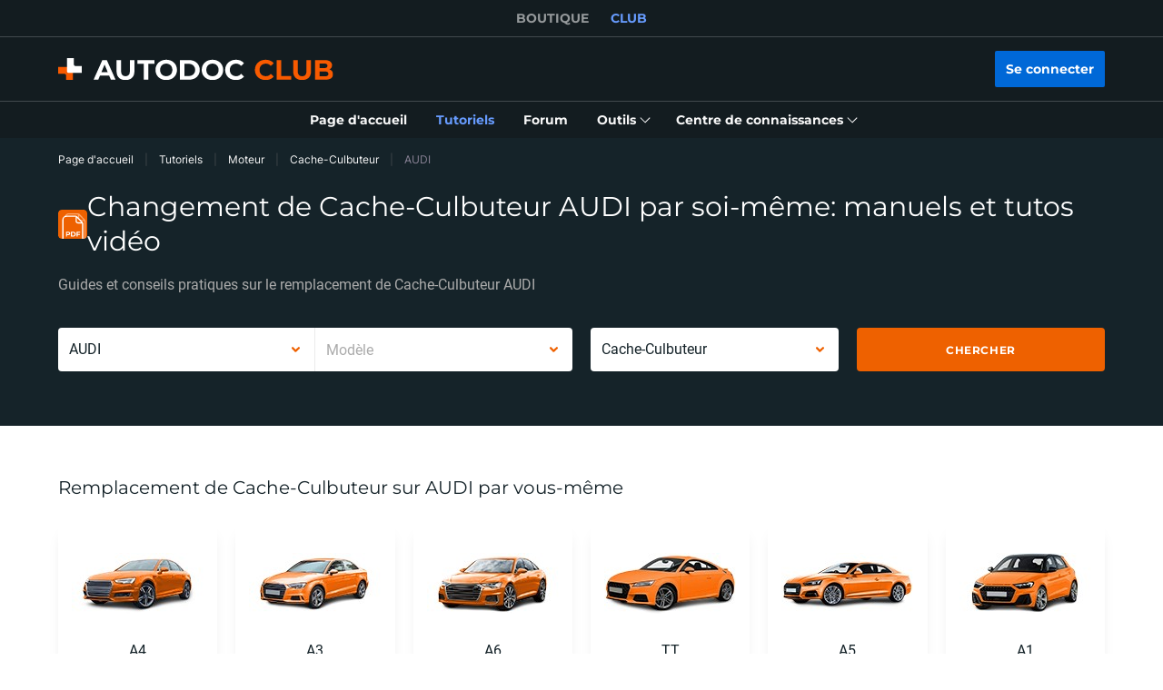

--- FILE ---
content_type: application/javascript; charset=UTF-8
request_url: https://club.auto-doc.fr/_nuxt/313.c6dacfb.js
body_size: -21
content:
(window.webpackJsonp=window.webpackJsonp||[]).push([[313],{1605:function(n,t,e){n.exports=function(n){"use strict";function a(n){return n&&"object"==typeof n&&"default"in n?n:{default:n}}var t=a(n),e={name:"se",weekdays:"sotnabeaivi_vuossárga_maŋŋebárga_gaskavahkku_duorastat_bearjadat_lávvardat".split("_"),months:"ođđajagemánnu_guovvamánnu_njukčamánnu_cuoŋománnu_miessemánnu_geassemánnu_suoidnemánnu_borgemánnu_čakčamánnu_golggotmánnu_skábmamánnu_juovlamánnu".split("_"),weekStart:1,weekdaysShort:"sotn_vuos_maŋ_gask_duor_bear_láv".split("_"),monthsShort:"ođđj_guov_njuk_cuo_mies_geas_suoi_borg_čakč_golg_skáb_juov".split("_"),weekdaysMin:"s_v_m_g_d_b_L".split("_"),ordinal:function(n){return n},formats:{LT:"HH:mm",LTS:"HH:mm:ss",L:"DD.MM.YYYY",LL:"MMMM D. [b.] YYYY",LLL:"MMMM D. [b.] YYYY [ti.] HH:mm",LLLL:"dddd, MMMM D. [b.] YYYY [ti.] HH:mm"},relativeTime:{future:"%s geažes",past:"maŋit %s",s:"moadde sekunddat",m:"okta minuhta",mm:"%d minuhtat",h:"okta diimmu",hh:"%d diimmut",d:"okta beaivi",dd:"%d beaivvit",M:"okta mánnu",MM:"%d mánut",y:"okta jahki",yy:"%d jagit"}};return t.default.locale(e,null,!0),e}(e(71))}}]);